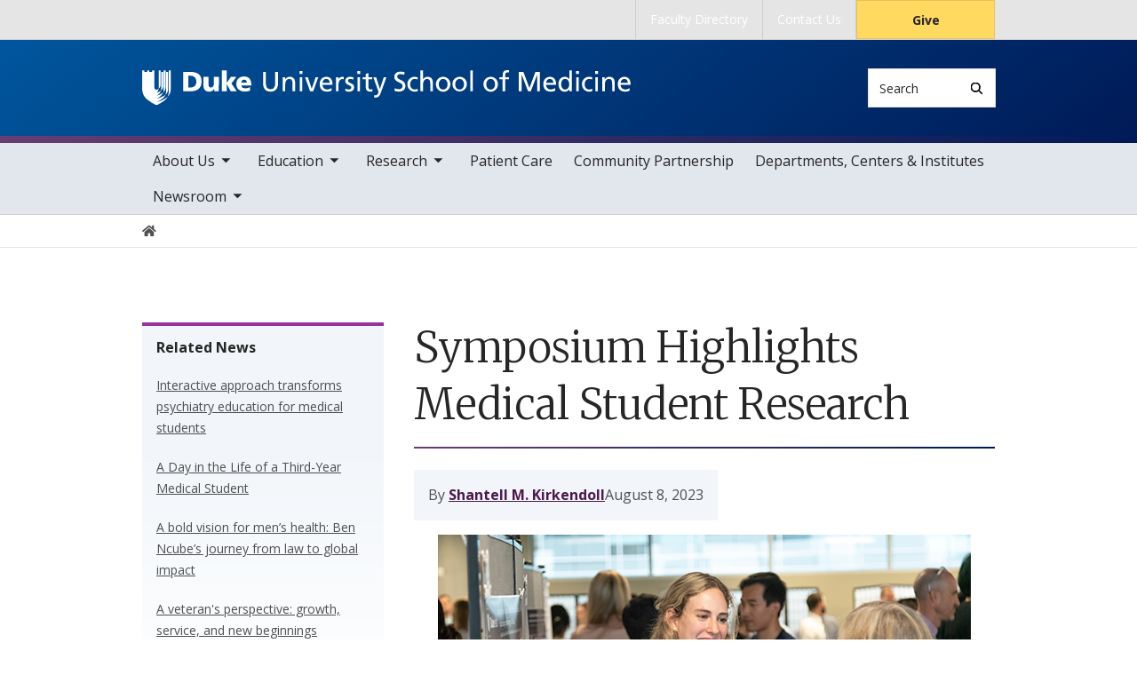

--- FILE ---
content_type: text/html; charset=UTF-8
request_url: https://medschool.duke.edu/news/symposium-highlights-medical-student-research
body_size: 10147
content:

<!DOCTYPE html>
<html lang="en" dir="ltr" prefix="content: http://purl.org/rss/1.0/modules/content/  dc: http://purl.org/dc/terms/  foaf: http://xmlns.com/foaf/0.1/  og: http://ogp.me/ns#  rdfs: http://www.w3.org/2000/01/rdf-schema#  schema: http://schema.org/  sioc: http://rdfs.org/sioc/ns#  sioct: http://rdfs.org/sioc/types#  skos: http://www.w3.org/2004/02/skos/core#  xsd: http://www.w3.org/2001/XMLSchema# ">
  <head>
    <meta charset="utf-8" />
<meta name="description" content="The medical student research symposium showcases the unique scholarly and research accomplishments of third year students." />
<meta name="keywords" content="Student Stories" />
<link rel="canonical" href="https://medschool.duke.edu/news/symposium-highlights-medical-student-research" />
<meta property="og:site_name" content="Duke University School of Medicine" />
<meta property="og:type" content="News" />
<meta property="og:url" content="https://medschool.duke.edu/news/symposium-highlights-medical-student-research" />
<meta property="og:title" content="Symposium Highlights Medical Student Research" />
<meta property="og:description" content="The medical student research symposium showcases the unique scholarly and research accomplishments of third year students." />
<meta property="og:image" content="https://medschool.duke.edu/sites/default/files/styles/social_media_card/public/2023-08/student_symposium.png?h=252f27fa&amp;itok=AjxEqYin" />
<meta property="og:image:alt" content="woman student speaking with a faculty member in front of her research poster" />
<meta name="twitter:card" content="summary_large_image" />
<meta name="Generator" content="Drupal 10 (https://www.drupal.org)" />
<meta name="MobileOptimized" content="width" />
<meta name="HandheldFriendly" content="true" />
<meta name="viewport" content="width=device-width, initial-scale=1, shrink-to-fit=no" />
<meta http-equiv="x-ua-compatible" content="ie=edge" />
<link rel="icon" href="/themes/contrib/som/favicon.ico" type="image/vnd.microsoft.icon" />
<script src="/sites/default/files/google_tag/default_centrally_managed/google_tag.script.js?t91c5j" defer></script>
<script>window.a2a_config=window.a2a_config||{};a2a_config.callbacks=[];a2a_config.overlays=[];a2a_config.templates={};</script>

    <title>Symposium Highlights Medical Student Research | Duke University School of Medicine</title>
    <link rel="sitemap" type="application/xml" href="https://medschool.duke.edu/sitemap.xml">
    <link rel="stylesheet" media="all" href="/sites/default/files/css/css_3FgVir62--qm6YxOAH55pCJAVaFx1uA8asigqrjRYqk.css?delta=0&amp;language=en&amp;theme=som&amp;include=eJxtTVsOgzAMu1DXHgmlJHTR0gYlYYzbD038sR_Lll-AGArjKHCRvJiOSFU1PAzWqYIZa6lGgLNtvd695WzATq6d7mYnd2jkk3B7_hkeipToE8LjVdC2FSRfMnVChrKwBFmeYQ3Wkc6b0kQryMPjOHMt-eFBvVRwSm-m3csPc1fchL6ZkVoj" />
<link rel="stylesheet" media="all" href="/sites/default/files/css/css_tAPeFZd9Bo3OCT_OFFMtRWL9eXyjNap1P_GXanxC4R4.css?delta=1&amp;language=en&amp;theme=som&amp;include=eJxtTVsOgzAMu1DXHgmlJHTR0gYlYYzbD038sR_Lll-AGArjKHCRvJiOSFU1PAzWqYIZa6lGgLNtvd695WzATq6d7mYnd2jkk3B7_hkeipToE8LjVdC2FSRfMnVChrKwBFmeYQ3Wkc6b0kQryMPjOHMt-eFBvVRwSm-m3csPc1fchL6ZkVoj" />
<link rel="stylesheet" media="all" href="//use.fontawesome.com/releases/v5.13.0/css/all.css" />
<link rel="stylesheet" media="all" href="/sites/default/files/css/css_mEa8eg50NTHlKovmzqCkDS02P7kHRaazRav0i5SQICg.css?delta=3&amp;language=en&amp;theme=som&amp;include=eJxtTVsOgzAMu1DXHgmlJHTR0gYlYYzbD038sR_Lll-AGArjKHCRvJiOSFU1PAzWqYIZa6lGgLNtvd695WzATq6d7mYnd2jkk3B7_hkeipToE8LjVdC2FSRfMnVChrKwBFmeYQ3Wkc6b0kQryMPjOHMt-eFBvVRwSm-m3csPc1fchL6ZkVoj" />
<link rel="stylesheet" media="all" href="//alertbar.oit.duke.edu/sites/all/themes/blackwell/css/alert.css" />

    
  </head>
  <body class="layout-one-sidebar layout-sidebar-second page-node-8950 path-node node--type-news accent_purple">
    <noscript><iframe src="https://www.googletagmanager.com/ns.html?id=GTM-PB6JWZN" height="0" width="0" style="display:none;visibility:hidden"></iframe></noscript>
      <div class="dialog-off-canvas-main-canvas" data-off-canvas-main-canvas>
    



<div id="page-wrapper">
  <div id="page">
    <script src="https://alertbar.oit.duke.edu/alert.html"></script>
    <header id="header" class="header" role="banner" aria-label="Site header">

      <a href="#main-content" class="visually-hidden focusable skip-link">
        Skip to main content
      </a>

      
                          <div class="navbar Normal bg-blue desktop-top-nav" id="navbar-top"" aria-label="Utility navigation">
            <div class="container">
                
<div id="block-som-centennialbanner" class="block block-block-content block-block-content59b5a70f-7bb7-4d06-ba42-901b01f5fca8 block-unrestricted-text">
  
    
      
            <div class="clearfix text-formatted body apply-accent"><script>
    // Set current date and active date range
    var currentDate = new Date();
    var startDate = new Date('2024-01-01');
    var endDate = new Date('2025-05-11');

    // Check if the current datetime is in the target date range
    if (currentDate >= startDate && currentDate <= endDate) {

        // Create a new div element
        var newDiv = document.createElement('div');
        newDiv.className = "centennial centennial-brand-bar centennial-brand-bar--black";
        newDiv.innerHTML = `

    <a href="https://100.duke.edu/" class="centennial-brand-bar__link" title="Duke Centennial - Celebrating the past, inspiring the present and looking toward the future">
        <img class="centennial-brand-bar__logo" src="https://assets.styleguide.duke.edu/cdn/logos/centennial/duke-centennial-white.svg" alt="Duke 100 Centennial logo" width="147" height="40" style="width:147px;height:40px" />
    </a>

    <style>
        .centennial-brand-bar--black {
            background:#000;
            background: linear-gradient(180deg, rgba(26,26,32,1) 90%, rgba(0,0,0,1) 100%);
            text-align:center;
            padding:5px 0;
        }
        .centennial-brand-bar--black .centennial-brand-bar__link {
            display:inline-block;
            padding:5px;
            position:relative;
            vertical-align:middle;
        }
        .centennial-brand-bar--black .centennial-brand-bar__link:before {
            content:"";
            background:radial-gradient(farthest-side at 50% 110% , rgba(255,255,255,.4) 0%, rgba(255,255,255,0) 100%);
            opacity:0;
            position:absolute;
            transition:opacity .25s ease-in-out;
            top:0;
            right:0;
            bottom:0;
            left:0;
        }
        .centennial-brand-bar--black .centennial-brand-bar__link:hover:before {
            opacity:1;
        }
        .centennial-brand-bar--black .centennial-brand-bar__logo {
            display:block;
            position:relative;
            z-index:3;
        }
    </style>

    `;

        // Check if a div with the class "centennial-banner" already exists
        if (!document.querySelector('.centennial-brand-bar')) {
            // Find the element with the ID "this-alert"
            var referenceElement = document.getElementById('dukealert');

            // Add the class "centennial-banner" to the new div
            //newDiv.firstChild.classList.add('centennial-banner');

            // Insert the new div after the element with the ID "this-alert"
            referenceElement.parentNode.insertBefore(newDiv, referenceElement.nextSibling);
        }
    }
</script></div>
      
  </div>

<div id="block-temporarycssfix" class="block block-block-content block-block-content383319fe-1e16-474b-9110-77907799b2db block-unrestricted-text">
  
    
      
  </div>


<nav role="navigation" aria-labelledby="block-utility--2-menu" id="block-utility--2" class="menu--utility">

          
  

  <h2 class="sr-only" id="block-utility--2-menu">Utility</h2>

  

        
              <ul block="block-utility--2" class="clearfix nav">
                    <li class="nav-item">
                <a href="https://scholars.duke.edu/" class="nav-link nav-link-https--scholarsdukeedu-">Faculty Directory</a>
              </li>
                <li class="nav-item">
                <a href="/about-us/contact-duke-university-school-medicine" class="nav-link nav-link--about-us-contact-duke-university-school-medicine" data-drupal-link-system-path="node/1532">Contact Us</a>
              </li>
                <li class="nav-item">
                <a href="https://www.gifts.duke.edu/dmaa?technique_code=MEDWEB" class="button nav-link nav-link-https--wwwgiftsdukeedu-dmaatechnique-codemedweb">Give</a>
              </li>
        </ul>
  


  </nav>


            </div>
          </div>
        
                <div class="alternative-header">
          
        </div>

                <div class="navbar bg-dark navbar-expand-lg" id="navbar-main-branding">
          <div class="container">
              
<div id="block-sitebranding" class="clearfix block-system-branding-block site-branding">
      <a href="/" title="Home" rel="home" class="navbar-brand">
              <img src="/themes/contrib/som/logo.svg" alt="Home"  id="block-sitebranding" class="clearfix block-system-branding-block site-branding img-fluid d-inline-block align-top" />
                </a>
    
</div>  



                                      <div class="form-inline navbar-form">
                  
<div class="search-api-page-block-form-search search-api-page-block-form search-form search-block-form block block-search-api-page block-search-api-page-form-block block-" data-drupal-selector="search-api-page-block-form-search" id="block-searchform">
  
    
  <div class='content'>
    <form block="block-searchform" action="/news/symposium-highlights-medical-student-research" method="post" id="search-api-page-block-form-search" accept-charset="UTF-8" class="aaron header-search-form search-form search-block-form form-row">
  <div class="input-group">
    



  <div class="js-form-item js-form-type-search form-type-search js-form-item-keys form-item-keys form-no-label form-group">
          <label for="edit-keys" class="visually-hidden">Search</label>
                    <input title="Enter the terms you wish to search for." data-drupal-selector="edit-keys" type="search" id="edit-keys" name="keys" value="" size="15" maxlength="128" class="form-search form-control" style="border-top-right-radius: 0; border-bottom-right-radius: 0" placeholder="Search" />

                      </div>
<input autocomplete="off" data-drupal-selector="form-humzchjtsdjspf-xoijsaxwyu8jkgumamlpl3gd2yhi" type="hidden" name="form_build_id" value="form-hUmZcHjTSDJSpF-XOIJsAXwyU8jkgUMAmlPl3Gd2YHI" class="form-control" />
<input data-drupal-selector="edit-search-api-page-block-form-search" type="hidden" name="form_id" value="search_api_page_block_form_search" class="form-control" />
<div data-drupal-selector="edit-actions" class="form-actions js-form-wrapper form-group form-inline" id="edit-actions">
<span class="input-group-append">
      <button class="search-form__submit button js-form-submit form-submit btn-" data-drupal-selector="edit-submit" type="submit" name="op" value="Search" aria-label="Search"><i class="icon-search"></i></button>
  </span>
</div>

  </div>
</form>


</div>
</div>


              </div>
            
                          <button class="navbar-toggler navbar-hamburger-button ml-auto" type="button" data-bs-toggle="collapse" data-bs-target="#CollapsingNavbar" aria-controls="CollapsingNavbar" aria-expanded="false" aria-label="Toggle navigation">
                <span class="navbar-hamburger-button_label label-menu">Menu</span>
                <span class="navbar-hamburger-button_label label-close">Close</span>
                <span class="hamburger-box">
                  <span class="hamburger-inner"></span>
                </span>
              </button>
            
          </div>
        </div>

        <div class="header-accent"></div>

                <div class="navbar navbar-expand-lg menu--main__wrapper" id="navbar-main" aria-label="Main navigation section">
          <div class="container">
                          <div class="collapse navbar-collapse w-100" id="CollapsingNavbar">
                  

<nav role="navigation" aria-labelledby="block-mainnavigation-menu" id="block-mainnavigation" class="menu--main">

          
  

  <h2 class="sr-only" id="block-mainnavigation-menu">Main navigation</h2>

  

        
              <ul block="block-mainnavigation" class="clearfix nav navbar-nav">
                    <li class="nav-item menu-item--expanded dropdown">
                          <a href="/about-school" class="nav-link nav-link--about-school" data-drupal-link-system-path="node/2">About Us</a>
          <button class="dropdown-toggle" data-bs-toggle="dropdown" aria-expanded="false"><span class="sr-only">toggle sub nav items</span><span class="caret"></span></button>
                        <ul class="dropdown-menu">
                    <li class="dropdown-item menu-item--collapsed">
                          <a href="/about-us/leadership-and-administration" class="nav-link--about-us-leadership-and-administration" data-drupal-link-system-path="node/9">Leadership and  Administration</a>
              </li>
                <li class="dropdown-item">
                          <a href="/about-us/facts-figures" class="nav-link--about-us-facts-figures" data-drupal-link-system-path="node/141">Facts &amp; Figures</a>
              </li>
                <li class="dropdown-item menu-item--collapsed">
                          <a href="/about-us/history" class="nav-link--about-us-history" data-drupal-link-system-path="node/6261">History</a>
              </li>
                <li class="dropdown-item menu-item--collapsed">
                          <a href="/about-us/duke-university-school-medicine-named-professorships" class="nav-link--about-us-duke-university-school-medicine-named-professorships" data-drupal-link-system-path="node/6746">Named Professorships</a>
              </li>
                <li class="dropdown-item menu-item--collapsed">
                          <a href="/about-us/faculty-resources" class="nav-link--about-us-faculty-resources" data-drupal-link-system-path="node/15">Faculty Resources</a>
              </li>
                <li class="dropdown-item">
                          <a href="/about-us/staff-resources" class="nav-link--about-us-staff-resources" data-drupal-link-system-path="node/1309">Staff Resources</a>
              </li>
                <li class="dropdown-item">
                          <a href="/about-us/duke-durham" class="nav-link--about-us-duke-durham" data-drupal-link-system-path="node/7382">Duke In Durham</a>
              </li>
                <li class="dropdown-item menu-item--collapsed">
                          <a href="/about-us/alumni" class="nav-link--about-us-alumni" data-drupal-link-system-path="node/20">Alumni</a>
              </li>
                <li class="dropdown-item menu-item--collapsed">
                          <a href="/about-us/giving" class="nav-link--about-us-giving" data-drupal-link-system-path="node/21">Giving</a>
              </li>
                <li class="dropdown-item menu-item--collapsed">
                          <a href="/about-us/anatomical-gifts-program" class="nav-link--about-us-anatomical-gifts-program" data-drupal-link-system-path="node/23">Anatomical Gifts Program</a>
              </li>
                <li class="dropdown-item menu-item--collapsed">
                          <a href="/about-us/calendar-events" class="nav-link--about-us-calendar-events" data-drupal-link-system-path="node/838">Calendar of Events</a>
              </li>
                <li class="dropdown-item">
                          <a href="/about-us/contact-duke-university-school-medicine" class="nav-link--about-us-contact-duke-university-school-medicine" data-drupal-link-system-path="node/1532">Contact Us</a>
              </li>
        </ul>
  

              </li>
                <li class="nav-item menu-item--expanded dropdown">
                          <a href="/education" class="nav-link nav-link--education" data-drupal-link-system-path="node/3">Education</a>
          <button class="dropdown-toggle" data-bs-toggle="dropdown" aria-expanded="false"><span class="sr-only">toggle sub nav items</span><span class="caret"></span></button>
                        <ul class="dropdown-menu">
                    <li class="dropdown-item menu-item--collapsed">
                          <a href="/education/health-professions-education-programs" class="nav-link--education-health-professions-education-programs" data-drupal-link-system-path="node/749">Health Professions Education Programs</a>
              </li>
                <li class="dropdown-item menu-item--collapsed">
                          <a href="/education/biomedical-graduate-education-programs" class="nav-link--education-biomedical-graduate-education-programs" data-drupal-link-system-path="node/11335">Biomedical Graduate Education Programs</a>
              </li>
                <li class="dropdown-item menu-item--collapsed">
                          <a href="/education/biomedical-phd-programs" class="nav-link--education-biomedical-phd-programs" data-drupal-link-system-path="node/660">Biomedical PhD Programs</a>
              </li>
                <li class="dropdown-item">
                          <a href="/education/certificate-and-training-programs" class="nav-link--education-certificate-and-training-programs" data-drupal-link-system-path="node/36">Certificate and Training Programs</a>
              </li>
                <li class="dropdown-item menu-item--collapsed">
                          <a href="/education/international-experiences" class="nav-link--education-international-experiences" data-drupal-link-system-path="node/37">International Experiences</a>
              </li>
                <li class="dropdown-item">
                          <a href="http://gme.duke.edu/" class="nav-link-http--gmedukeedu-">Graduate Medical Education </a>
              </li>
                <li class="dropdown-item">
                          <a href="https://ja.dh.duke.edu/" class="nav-link-https--jadhdukeedu-">Continuing Medical Education</a>
              </li>
                <li class="dropdown-item menu-item--collapsed">
                          <a href="/education/duke-ahec-program" class="nav-link--education-duke-ahec-program" data-drupal-link-system-path="node/41">Duke AHEC Program</a>
              </li>
                <li class="dropdown-item">
                          <a href="/education/duke-university-school-medicine-bulletin" class="nav-link--education-duke-university-school-medicine-bulletin" data-drupal-link-system-path="node/42">SOM Bulletin</a>
              </li>
                <li class="dropdown-item">
                          <a href="https://mclibrary.duke.edu/" class="nav-link-https--mclibrarydukeedu-">Duke Medical Center Library &amp; Archives</a>
              </li>
        </ul>
  

              </li>
                <li class="nav-item menu-item--expanded dropdown">
                          <a href="/research" class="nav-link nav-link--research" data-drupal-link-system-path="node/1400">Research</a>
          <button class="dropdown-toggle" data-bs-toggle="dropdown" aria-expanded="false"><span class="sr-only">toggle sub nav items</span><span class="caret"></span></button>
                        <ul class="dropdown-menu">
                    <li class="dropdown-item menu-item--collapsed">
                          <a href="/research/basic-science-research" class="nav-link--research-basic-science-research" data-drupal-link-system-path="node/8212">Basic Science Research</a>
              </li>
                <li class="dropdown-item">
                          <a href="/research/clinical-and-translational-research" class="nav-link--research-clinical-and-translational-research" data-drupal-link-system-path="node/1561">Clinical and Translational Research</a>
              </li>
                <li class="dropdown-item menu-item--collapsed">
                          <a href="/research/duke-research-and-discovery-rtp" class="nav-link--research-duke-research-and-discovery-rtp" data-drupal-link-system-path="node/1623">Duke Research and Discovery @RTP</a>
              </li>
                <li class="dropdown-item">
                          <a href="https://medschool.duke.edu/research/research-support/service-centers" class="nav-link-https--medschooldukeedu-research-research-support-service-centers">Core Facilities &amp; Service Centers</a>
              </li>
                <li class="dropdown-item">
                          <a href="/research/school-medicine-funding-opportunities" class="nav-link--research-school-medicine-funding-opportunities" data-drupal-link-system-path="node/1403">Funding Opportunities</a>
              </li>
                <li class="dropdown-item">
                          <a href="/research/research-initiatives" class="nav-link--research-research-initiatives" data-drupal-link-system-path="node/1402">Research Initiatives</a>
              </li>
                <li class="dropdown-item">
                          <a href="/research/research-support" class="nav-link--research-research-support" data-drupal-link-system-path="node/1401">Research Support</a>
              </li>
                <li class="dropdown-item">
                          <a href="/research/nobel-laureates" class="nav-link--research-nobel-laureates" data-drupal-link-system-path="node/19">Nobel Laureates</a>
              </li>
                <li class="dropdown-item">
                          <a href="/research/summer-undergraduate-research-opportunities" class="nav-link--research-summer-undergraduate-research-opportunities" data-drupal-link-system-path="node/63">Summer Undergraduate Research Opportunities</a>
              </li>
                <li class="dropdown-item">
                          <a href="/research/2026-research-symposium" class="nav-link--research-2026-research-symposium" data-drupal-link-system-path="node/13856">2026 Research Symposium</a>
              </li>
        </ul>
  

              </li>
                <li class="nav-item">
                          <a href="/patient-care" class="nav-link nav-link--patient-care" data-drupal-link-system-path="node/1438">Patient Care</a>
              </li>
                <li class="nav-item">
                          <a href="/community-partnership" class="nav-link nav-link--community-partnership" data-drupal-link-system-path="node/7575">Community Partnership</a>
              </li>
                <li class="nav-item">
                          <a href="/academic-departments-centers-and-institutes" class="nav-link nav-link--academic-departments-centers-and-institutes" data-drupal-link-system-path="node/6">Departments, Centers &amp; Institutes</a>
              </li>
                <li class="nav-item menu-item--expanded dropdown">
                          <a href="/newsroom" class="nav-link nav-link--newsroom" data-drupal-link-system-path="node/8">Newsroom</a>
          <button class="dropdown-toggle" data-bs-toggle="dropdown" aria-expanded="false"><span class="sr-only">toggle sub nav items</span><span class="caret"></span></button>
                        <ul class="dropdown-menu">
                    <li class="dropdown-item">
                          <a href="/newsroom/news" class="nav-link--newsroom-news" data-drupal-link-system-path="node/787">News</a>
              </li>
                <li class="dropdown-item">
                          <a href="/newsroom/som-magnify" class="nav-link--newsroom-som-magnify">Magnify Magazine</a>
              </li>
                <li class="dropdown-item">
                          <a href="/newsroom/multimedia-highlights" class="nav-link--newsroom-multimedia-highlights" data-drupal-link-system-path="node/791">Multimedia Highlights</a>
              </li>
                <li class="dropdown-item">
                          <a href="/newsroom/magazines-and-annual-reports" class="nav-link--newsroom-magazines-and-annual-reports" data-drupal-link-system-path="node/7791">Magazines and Annual Reports</a>
              </li>
                <li class="dropdown-item">
                          <a href="/newsroom/podcasts" class="nav-link--newsroom-podcasts" data-drupal-link-system-path="node/9379">Podcasts</a>
              </li>
        </ul>
  

              </li>
        </ul>
  


  </nav>


                <div class="mobile-top-nav">
                    
<div id="block-som-centennialbanner" class="block block-block-content block-block-content59b5a70f-7bb7-4d06-ba42-901b01f5fca8 block-unrestricted-text">
  
    
      
            <div class="clearfix text-formatted body apply-accent"><script>
    // Set current date and active date range
    var currentDate = new Date();
    var startDate = new Date('2024-01-01');
    var endDate = new Date('2025-05-11');

    // Check if the current datetime is in the target date range
    if (currentDate >= startDate && currentDate <= endDate) {

        // Create a new div element
        var newDiv = document.createElement('div');
        newDiv.className = "centennial centennial-brand-bar centennial-brand-bar--black";
        newDiv.innerHTML = `

    <a href="https://100.duke.edu/" class="centennial-brand-bar__link" title="Duke Centennial - Celebrating the past, inspiring the present and looking toward the future">
        <img class="centennial-brand-bar__logo" src="https://assets.styleguide.duke.edu/cdn/logos/centennial/duke-centennial-white.svg" alt="Duke 100 Centennial logo" width="147" height="40" style="width:147px;height:40px" />
    </a>

    <style>
        .centennial-brand-bar--black {
            background:#000;
            background: linear-gradient(180deg, rgba(26,26,32,1) 90%, rgba(0,0,0,1) 100%);
            text-align:center;
            padding:5px 0;
        }
        .centennial-brand-bar--black .centennial-brand-bar__link {
            display:inline-block;
            padding:5px;
            position:relative;
            vertical-align:middle;
        }
        .centennial-brand-bar--black .centennial-brand-bar__link:before {
            content:"";
            background:radial-gradient(farthest-side at 50% 110% , rgba(255,255,255,.4) 0%, rgba(255,255,255,0) 100%);
            opacity:0;
            position:absolute;
            transition:opacity .25s ease-in-out;
            top:0;
            right:0;
            bottom:0;
            left:0;
        }
        .centennial-brand-bar--black .centennial-brand-bar__link:hover:before {
            opacity:1;
        }
        .centennial-brand-bar--black .centennial-brand-bar__logo {
            display:block;
            position:relative;
            z-index:3;
        }
    </style>

    `;

        // Check if a div with the class "centennial-banner" already exists
        if (!document.querySelector('.centennial-brand-bar')) {
            // Find the element with the ID "this-alert"
            var referenceElement = document.getElementById('dukealert');

            // Add the class "centennial-banner" to the new div
            //newDiv.firstChild.classList.add('centennial-banner');

            // Insert the new div after the element with the ID "this-alert"
            referenceElement.parentNode.insertBefore(newDiv, referenceElement.nextSibling);
        }
    }
</script></div>
      
  </div>

<div id="block-temporarycssfix" class="block block-block-content block-block-content383319fe-1e16-474b-9110-77907799b2db block-unrestricted-text">
  
    
      
  </div>


<nav role="navigation" aria-labelledby="block-utility--2-menu" id="block-utility--2" class="menu--utility">

          
  

  <h2 class="sr-only" id="block-utility--2-menu">Utility</h2>

  

        
              <ul block="block-utility--2" class="clearfix nav">
                    <li class="nav-item">
                <a href="https://scholars.duke.edu/" class="nav-link nav-link-https--scholarsdukeedu-">Faculty Directory</a>
              </li>
                <li class="nav-item">
                <a href="/about-us/contact-duke-university-school-medicine" class="nav-link nav-link--about-us-contact-duke-university-school-medicine" data-drupal-link-system-path="node/1532">Contact Us</a>
              </li>
                <li class="nav-item">
                <a href="https://www.gifts.duke.edu/dmaa?technique_code=MEDWEB" class="button nav-link nav-link-https--wwwgiftsdukeedu-dmaatechnique-codemedweb">Give</a>
              </li>
        </ul>
  


  </nav>


                </div>
              </div>
                      </div>
        </div>
          </header>

      <div class="breadcrumb-wrapper">
      

  <nav role="navigation" aria-label="breadcrumb">
    <ol class="breadcrumb">
      <li class="breadcrumb-item">
        <a href="/"><i class="fa fa-home"></i><span class="sr-only">Home</span></a>
      </li>
          
                
              </ol>
  </nav>

  </div>  



    
    <div id="main-wrapper" class="clearfix">

              <div class="container layout-main-wrapper" id="main">

                      <main class="main-content" id="content" role="main">
              <a id="main-content" tabindex="-1"></a>
                <div data-drupal-messages-fallback class="hidden"></div>
<div id="block-som-page-title" class="block block-core block-page-title-block block-">
  
    
      
  <h1 class="title">Symposium Highlights Medical Student Research</h1>


  </div>

<div id="block-mainpagecontent" class="block block-system block-system-main-block block-">
  
    
      

<article about="/news/symposium-highlights-medical-student-research" class="clearfix news-full">
  
      <div class="author-info">
      <div class="author-info-text">
        
      <div class="field-author-name">By  <a href="mailto:Shantell.Kirkendoll@duke.edu">Shantell M. Kirkendoll </a></div>
  
        
            <div class="field-date apply-accent"><time datetime="2023-08-08T12:00:00Z" class="datetime">August 8, 2023</time>
</div>
      
      </div>
    </div>
    

<div  class="field-group-featured-image align-center"  class="field-group-featured-image align-center">
  <div class="field-group-featured-image-inner">
    
<div class="field-featured-image apply-accent">  <img loading="eager" src="/sites/default/files/styles/freeform_scaled/public/2023-08/student_symposium.png?itok=r5BLnexr" width="600" height="400" alt="woman student speaking with a faculty member in front of her research poster" typeof="foaf:Image" class="image-style-freeform-scaled" />


</div>

    
  </div>
</div>


            <div class="clearfix text-formatted body apply-accent"><p>The Duke University School of Medicine Student Research Symposium has become a milestone and a launching pad for medical students to present their research discoveries.</p>

<p>The 54th annual event on Aug. 3-4 featured student presentations on a variety of topics, including the development of new antibiotics, use of big data to improve the diagnosis and treatment of diseases, LGBTQ+ perceptions of health care, and the impact of social determinants of health on health outcomes.&nbsp;</p>

<p>This year’s keynote speaker and Duke professor of medicine <a href="https://medicine.duke.edu/profile/kimberly-sherell-johnson" target="_blank">Kimberly S. Johnson</a>, MD, urged students to bring passion and purpose to their research pursuits and challenged them to use research to advance equity in health care.&nbsp;</p>

<p>Students’ research was presented in platform and poster presentations. Each year, faculty and mentors are actively involved in judging, reviewing, and discussing research results.&nbsp;</p>

<p>The event showcases the unique curriculum at Duke that allows students to have an immersive dedicated <a href="https://medschool.duke.edu/education/health-professions-education-programs/doctor-medicine-md-program/curriculum/third-year" target="_blank">research experience in their third year</a>. It’s a period of at least 10 months but can be longer if students choose to do dual degrees or extended research experiences.&nbsp;</p>

<p>“The immersive academic experience is one of the things that makes Duke a special place to train future physicians,” said <a href="https://neurology.duke.edu/profile/daniel-todd-laskowitz" target="_blank">Daniel Laskowitz, MD</a>, vice chair for academic affairs in the Duke Department of Neurology and director of the third-year research program. “It gives students the opportunity to learn from world-class researchers, to conduct their own research, and to make a real difference in the world.”&nbsp;</p>

<p>Students have a lot of flexibility in terms of what they can research, with options in basic science, clinical trials, big data, global health, epidemiology/population health, humanities, and more.&nbsp;</p>

<p>The experience also gives students the opportunity to get a fast-track to academic careers, as they learn basic grantsmanship, publish manuscripts and learn research tools.&nbsp;</p>

<h2>Symposium Awards&nbsp;&nbsp;&nbsp;</h2>

<p><strong>Vice Dean’s Science Award/Best Basic Science: </strong>Chidyaonga Shalita, Identification of the Epileptic Engram in a Mouse Model of Temporal Lobe Epilepsy&nbsp;</p>

<p><strong>Vice Dean’s Science Award/Best Clinical Research:</strong> Ronald Harris, Learning Health Applications: An Assessment of Area Deprivation Index, SDOH and COVID-19 Mortality in Duke Health ICUs&nbsp;</p>

<h2>Palmer Awards&nbsp;&nbsp;&nbsp;</h2>

<p>(GlaxoSmithKline James B.D. Palmer, MD, Memorial Scholarship for students engaged in research related to pulmonary disease)&nbsp;&nbsp;</p>

<p><strong>Winners:</strong> Alexander Cherches, Sophie E. Nick, and Timothy N. Ochoa.&nbsp;</p></div>
      
<div class="addtoany-wrapper">
<span class="a2a_kit a2a_kit_size_32 addtoany_list" data-a2a-url="https://medschool.duke.edu/news/symposium-highlights-medical-student-research" data-a2a-title="Symposium Highlights Medical Student Research"><p class="label">Share</p><a class="a2a_button_bluesky"></a><a class="a2a_button_facebook"></a><a class="a2a_button_x"></a><a class="a2a_button_linkedin"></a><a class="a2a_dd addtoany_share" href="https://www.addtoany.com/share#url=https%3A%2F%2Fmedschool.duke.edu%2Fnews%2Fsymposium-highlights-medical-student-research&amp;title=Symposium%20Highlights%20Medical%20Student%20Research"></a></span></div>
</article>

  </div>


            </main>

                                    
                        
                          <div class="sidebar-second">
                <aside class="section" role="complementary" aria-label="Sidebar additional content section">
                    <div class="views-element-container block-related-news sidebar-content-block" id="block-news-related-block">
  
      <h2>Related News</h2>
    
      <div class="content">
      <div block="block-news-related-block" class="form-inline">


<div class="view-news-views view-id-news_views view-display-id-block_1 js-view-dom-id-7b351f4362c794685fda183bdcd7e9b22358e8492c08091816042fa94b93ff03 apply-accent">
  
    
      
      <div class="view-content">
          <div class="views-row">
    <div><h3 class="teaser-header"><a href="https://psychiatry.duke.edu/news/interactive-approach-transforms-psychiatry-education-medical-students">Interactive approach transforms psychiatry education for medical students</a></h3></div>
  </div>
    <div class="views-row">
    <div><h3 class="teaser-header"><a href="https://today.duke.edu/2025/11/day-life-nicole-miller-third-year-medical-student">A Day in the Life of a Third-Year Medical Student</a></h3></div>
  </div>
    <div class="views-row">
    <div><h3 class="teaser-header"><a href="/news/bold-vision-mens-health-ben-ncubes-journey-law-global-impact">A bold vision for men’s health: Ben Ncube’s journey from law to global impact  </a></h3></div>
  </div>
    <div class="views-row">
    <div><h3 class="teaser-header"><a href="https://medschool.duke.edu/blog/veterans-perspective-growth-service-and-new-beginnings">A veteran&#039;s perspective: growth, service, and new beginnings</a></h3></div>
  </div>
    <div class="views-row">
    <div><h3 class="teaser-header"><a href="https://globalhealth.duke.edu/news/showcasing-reach-student-research?utm_source=DGHI%20News%20%26%20Events%20Subscribers&amp;utm_campaign=21cbb37dd0-DGHI%20Wordview_COPY_01&amp;utm_medium=email&amp;utm_term=0_e18ee9a095-21cbb37dd0-644994515">Showcasing the reach of student research</a></h3></div>
  </div>

    </div>
  
          </div>
</div>

    </div>
  </div>


                </aside>
              </div>
            
                  </div>
          </div>
        <footer class="site-footer">
              <div class="container">
                      <div class="site-footer__top clearfix row">
              <div class="col-lg-3">
                  
<div id="block-generalcontactblock" class="block block-block-content block-block-content299eda1d-b306-4b49-86c1-922b9287a0aa block-contact-info-block">
  
    
      
            <div class="clearfix text-formatted body apply-accent"><article class="align-center media media--type-image media--view-mode-full">
  
      
            <div class="field-media-image apply-accent">  <img loading="lazy" src="/sites/default/files/2021-03/dusom-logo-blue-stacked.svg" alt="Duke University School of Medicine logo" typeof="foaf:Image">

</div>
      
  </article>
</div>
      
  </div>


              </div>
              <div class="col-lg-3 footer-menu__wrapper">
                  

<nav role="navigation" aria-labelledby="block-som-mainnavigation-footer-menu" id="block-som-mainnavigation-footer" class="menu--main">

          
  

  <h2 class="sr-only" id="block-som-mainnavigation-footer-menu">Main navigation</h2>

  

        
              <div block="block-som-mainnavigation-footer" class="clearfix nav navbar-nav">
        <ul class="column">
                      <li class="nav-item menu-item--collapsed">
                <a href="/about-school" class="nav-link nav-link--about-school" data-drupal-link-system-path="node/2">About Us</a>
        
              </li>
                      <li class="nav-item menu-item--collapsed">
                <a href="/education" class="nav-link nav-link--education" data-drupal-link-system-path="node/3">Education</a>
        
              </li>
                      <li class="nav-item menu-item--collapsed">
                <a href="/research" class="nav-link nav-link--research" data-drupal-link-system-path="node/1400">Research</a>
        
              </li>
                      <li class="nav-item">
                <a href="/patient-care" class="nav-link nav-link--patient-care" data-drupal-link-system-path="node/1438">Patient Care</a>
        
              </li>
                      <li class="nav-item">
                <a href="/community-partnership" class="nav-link nav-link--community-partnership" data-drupal-link-system-path="node/7575">Community Partnership</a>
        
              </li>
                      <li class="nav-item">
                <a href="/academic-departments-centers-and-institutes" class="nav-link nav-link--academic-departments-centers-and-institutes" data-drupal-link-system-path="node/6">Departments, Centers &amp; Institutes</a>
        
              </li>
                      <li class="nav-item menu-item--collapsed">
                <a href="/newsroom" class="nav-link nav-link--newsroom" data-drupal-link-system-path="node/8">Newsroom</a>
        
              </li>
        </ul>
    </div>
  


  </nav>


              </div>
              <div class="col-lg-3 footer-menu__wrapper">
                  

<nav role="navigation" aria-labelledby="block-footer-navigation-main-menu" id="block-footer-navigation-main" class="menu--footer">

          
  

  <h2 class="sr-only" id="block-footer-navigation-main-menu">Footer</h2>

  

        
              <div block="block-footer-navigation-main" class="clearfix nav navbar-nav">
        <ul class="column">
                      <li class="nav-item">
                <a href="/about-us/terms-and-conditions" class="nav-link nav-link--about-us-terms-and-conditions" data-drupal-link-system-path="node/1708">Terms and Conditions</a>
        
              </li>
                      <li class="nav-item">
                <a href="https://accessibility.duke.edu" class="nav-link nav-link-https--accessibilitydukeedu">Accessibility</a>
        
              </li>
                      <li class="nav-item">
                <a href="/about-us/contact-duke-university-school-medicine" class="nav-link nav-link--about-us-contact-duke-university-school-medicine" data-drupal-link-system-path="node/1532">Contact Us </a>
        
              </li>
        </ul>
    </div>
  


  </nav>


              </div>
              <div class="col-lg-3">
                  
<div id="block-mainsitesocialfooter" class="block block-block-content block-block-content02426db0-7635-4c56-9c5e-e7bee8d86fe4 block-footer-block-type">
  
    
      
  <a href="https://twitter.com/DukeMedSchool" class="footer-social-link">
    <span class='icon' aria-hidden="true"></span>
    <span class="visually-hidden">Twitter</span>
  </a>



  <a href="https://www.instagram.com/dukeschoolofmedicine/" class="footer-social-link">
    <span class='icon' aria-hidden="true"></span>
    <span class="visually-hidden">Instagram</span>
  </a>



  <a href="https://www.youtube.com/user/DukeMedSchool" class="footer-social-link">
    <span class='icon' aria-hidden="true"></span>
    <span class="visually-hidden">YouTube</span>
  </a>



  <a href="https://www.linkedin.com/school/duke-med-school/" class="footer-social-link">
    <span class='icon' aria-hidden="true"></span>
    <span class="visually-hidden">LinkedIn</span>
  </a>



  <a href="/news.rss" class="footer-social-link social-link-rss">
    <span class='icon' aria-hidden="true"></span>
    <span class="visually-hidden">RSS feed</span>
  </a>



  </div>

<div id="block-som-givecampaign" class="block block-block-content block-block-contentb067bce1-6d9c-4908-8305-1288ce4e59ca block-unrestricted-text">
  
    
      
            <div class="clearfix text-formatted body apply-accent"><div class="menu--utility">
    <p class="text-center"><a href=" https://www.gifts.duke.edu/dmaa?technique_code=MEDWEB" class="button nav-link nav-link--">Give</a></p>
</div></div>
      
  </div>


              </div>
            </div>
                  </div>

                <div class="site-footer__bottom">
          <div class="container">
            <div class="row">
              <div class="col-md-6">
                <p>
                  <a href="https://medschool.duke.edu">medschool.duke.edu</a>
                  <a href="https://duke.edu">duke.edu</a>
                  <a href="https://dukehealth.org">dukehealth.org</a>
                </p>
              </div>
              <div class="col-md-6">
                <p>@2026 Duke University and Duke University Health System.
                  All rights reserved.</p>
              </div>
            </div>
          </div>
        </div>

      </div>
      </footer>
</div></div>

  </div>

    
    <script type="application/json" data-drupal-selector="drupal-settings-json">{"path":{"baseUrl":"\/","pathPrefix":"","currentPath":"node\/8950","currentPathIsAdmin":false,"isFront":false,"currentLanguage":"en"},"pluralDelimiter":"\u0003","suppressDeprecationErrors":true,"data":{"extlink":{"extTarget":true,"extTargetAppendNewWindowLabel":"(opens in a new window)","extTargetNoOverride":false,"extNofollow":false,"extTitleNoOverride":false,"extNoreferrer":true,"extFollowNoOverride":false,"extClass":"0","extLabel":"(link is external)","extImgClass":false,"extSubdomains":false,"extExclude":"","extInclude":"","extCssExclude":"","extCssInclude":"","extCssExplicit":"","extAlert":false,"extAlertText":"This link will take you to an external web site. We are not responsible for their content.","extHideIcons":false,"mailtoClass":"0","telClass":"0","mailtoLabel":"(link sends email)","telLabel":"(link is a phone number)","extUseFontAwesome":false,"extIconPlacement":"append","extPreventOrphan":false,"extFaLinkClasses":"fa fa-external-link","extFaMailtoClasses":"fa fa-envelope-o","extAdditionalLinkClasses":"","extAdditionalMailtoClasses":"","extAdditionalTelClasses":"","extFaTelClasses":"fa fa-phone","whitelistedDomains":[],"extExcludeNoreferrer":""}},"field_group":{"html_element":{"mode":"default","context":"view","settings":{"classes":"","show_empty_fields":false,"id":"","element":"div","show_label":false,"label_element":"h3","label_element_classes":"","attributes":"","effect":"none","speed":"fast"}}},"ajaxTrustedUrl":{"form_action_p_pvdeGsVG5zNF_XLGPTvYSKCf43t8qZYSwcfZl2uzM":true},"user":{"uid":0,"permissionsHash":"4dc1e8bea2a364339037d6e9d2266cf84743c06a41868fd6ff913909ebe3bd67"}}</script>
<script src="/sites/default/files/js/js_tV74kTYxtni9sqNY69GFFsRoOHvFOFrQcr8IeXRGWlE.js?scope=footer&amp;delta=0&amp;language=en&amp;theme=som&amp;include=eJw1yEESgCAIQNELkZwJk5wmEgdwJm9fC9u9_6mUUGoTaSEdpi1gZ-Fsw_EH8BNytguLjU6SVoLrjVU0k2we81v1BVgHIJU"></script>
<script src="https://static.addtoany.com/menu/page.js" defer></script>
<script src="/sites/default/files/js/js_uo3X3pFsrGYMPJVPSC3s_UlImoiGvh9wfyDXtALZ7A4.js?scope=footer&amp;delta=2&amp;language=en&amp;theme=som&amp;include=eJw1yEESgCAIQNELkZwJk5wmEgdwJm9fC9u9_6mUUGoTaSEdpi1gZ-Fsw_EH8BNytguLjU6SVoLrjVU0k2we81v1BVgHIJU"></script>

  </body>
</html>
